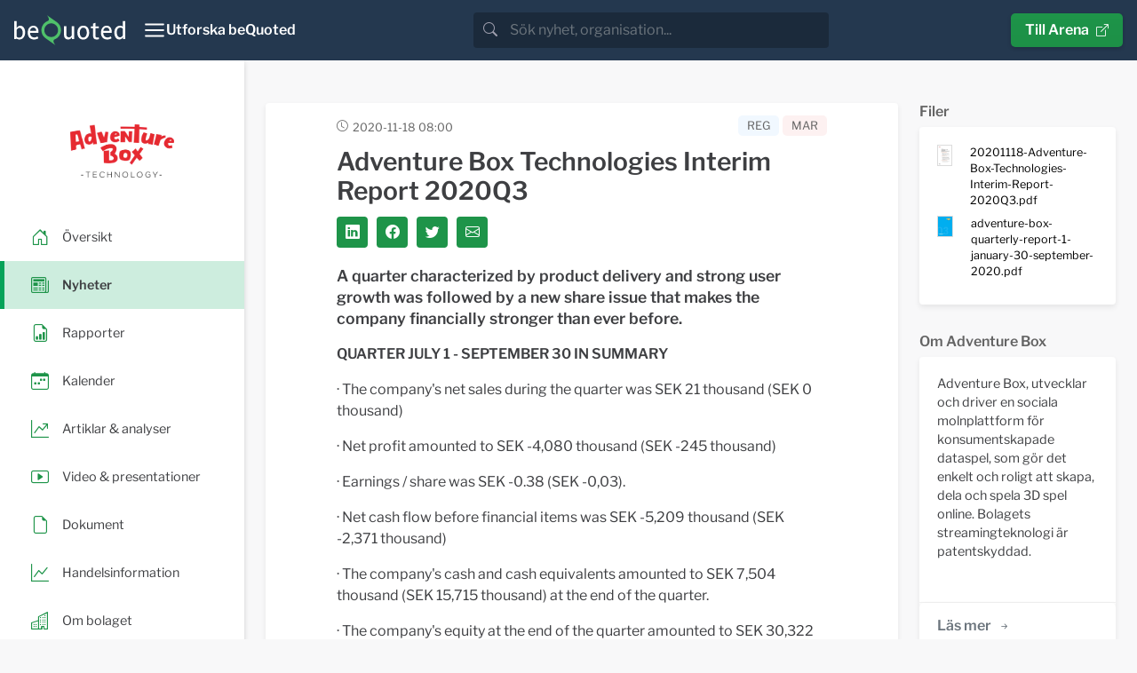

--- FILE ---
content_type: text/html; charset=utf-8
request_url: https://news.bequoted.com/newsroom/adventure-box/pressreleases/adventure-box-technology-ab-692427-2434-interim-report-1-july-30-sept-2-92439/
body_size: 9389
content:
<!doctype html>
<html lang="sv">
    <head>
        <meta charset="utf-8">
        <meta name="viewport" content="width=device-width, initial-scale=1.0">
        <meta name="theme-color" content="#24384f" />
        
    
        <title>Adventure Box Technologies Interim Report 2020Q3 - Adventure Box | beQuoted Nyheter</title>
        <meta name="description" content="A quarter characterized by product delivery and strong user growth was followed by a new share issue that makes the company financially stronger than ever before.">
        <meta property="og:site_name" content="beQuoted Nyheter">
        <meta property="og:title" content="Adventure Box Technologies Interim Report 2020Q3 - Adventure Box | beQuoted Nyheter">
        <meta property="og:url" content="https://news.bequoted.com/newsroom/adventure-box/pressreleases/adventure-box-technology-ab-692427-2434-interim-report-1-july-30-sept-2-92439/">
        <meta property="og:description" content="A quarter characterized by product delivery and strong user growth was followed by a new share issue that makes the company financially stronger than ever before.">
        <meta name="twitter:title" content="Adventure Box Technologies Interim Report 2020Q3 - Adventure Box | beQuoted Nyheter">
        <meta name="twitter:card" content="summary">
        <meta name="twitter:site" content="@beQuoted_com">
        <meta name="twitter:description" content="A quarter characterized by product delivery and strong user growth was followed by a new share issue that makes the company financially stronger than ever before.">
        <link rel="canonical" href="https://news.bequoted.com/newsroom/adventure-box/pressreleases/adventure-box-technology-ab-692427-2434-interim-report-1-july-30-sept-2-92439/" />
    
    <meta property="og:image" content="https://cdn.bequoted.com/logo/adventure-box/default/logo.png?size=og">
    <meta name="twitter:image" content="https://cdn.bequoted.com/logo/adventure-box/default/logo.png?size=twitter">

        <link rel="apple-touch-icon" sizes="180x180" href="/assets/bequoted/favicons/apple-touch-icon-180x180.png">
        <link rel="icon" type="image/png" sizes="32x32" href="/assets/favicons/favicon-32x32.png">
        <link rel="icon" type="image/png" sizes="16x16" href="/assets/favicons/favicon-16x16.png">
        <link rel="manifest" href="/assets/manifest.json">
        <link rel="mask-icon" color="#5bbad5" href="/assets/favicons/safari-pinned-tab.svg">
        <link href="/sb/bootstrap.css.ve3dc647e08bb9a8f355f06783e704c8d44a8eea4" rel="stylesheet" />
        <link href="/sb/main.css.ve3dc647e08bb9a8f355f06783e704c8d44a8eea4" rel="stylesheet" />
        <link href="/sb/cookieconsent.css.ve3dc647e08bb9a8f355f06783e704c8d44a8eea4" media="print" onload="this.media=&#x27;all&#x27;" rel="stylesheet" />
        
        
    
    <script src="/assets/chart.js/4.4.1/chart.umd.min.js"></script>
    <script src="/assets/chartjs-adapter-date-fns/3.0.0/chartjs-adapter-date-fns.bundle.min.js"></script>
    <script src="/scripts/stockchart.js?v=639046670258273898"></script>



    </head>
    <body>
        <header class="" style="color: #FFF;">
            <nav class="beq-nav" id="navbar" aria-expanded="false">
                <div class="beq-container-xxl">
                    <a class="navbar-brand" href="https://news.bequoted.com/">
                        <img class="brand-logo" src="/media/inbnq2rh/bequoted-logo-light.svg" style="width: 125px; height: 34px;" alt="beQuoted">
                        <img class="brand-logo-symbol" src="/media/r2abmra5/bequoted-symbol.svg" style="width: 24px; height: 36px;" alt="beQuoted">
                    </a>
                    <button class="nav-toggler" type="button"  aria-controls="navbar" aria-expanded="false" aria-label="Toggle navigation" onclick="toggleCollapse('#navbar')">
                        <svg xmlns="http://www.w3.org/2000/svg" width="24" height="24" viewBox="0 0 24 24" fill="none" stroke="currentColor" stroke-width="2" stroke-linecap="round" stroke-linejoin="round" class="Icon Icon--lg" title=""><line x1="3" y1="12" x2="21" y2="12"></line><line x1="3" y1="6" x2="21" y2="6"></line><line x1="3" y1="18" x2="21" y2="18"></line></svg>
                        <span class="" style="font-weight: 600;">Utforska beQuoted</span>
                    </button>                
                            <div class="search">
                                <div class="search-bar">
                                    <div class="search-input-wrapper">
                                        <div class="input-group">
                                            <span class="input-group-text search-bar-icon-wrapper" id="search-addon">
                                                <i class="bi bi-search search-bar-icon"></i>
                                            </span>
                                            <input class="form-control" placeholder="S&#xF6;k nyhet, organisation..." aria-label="search" id="small-search-input-box" type="text" autocomplete="off">
                                        </div>
                                        <div id="search-results-wrapper">
                                            <div class="search-results-content shadow">
                                                <h4 id="search-results-newsroom-headline">Nyhetsrum</h4>
                                                <div id="search-companies-result">
                                                </div>
                                                <h4 id="search-results-news-headline">Nyheter</h4>
                                                <div id="search-news-result">
                                                </div>
                                            </div>
                                        </div>
                                    </div>
                                </div>
                            </div>
                    <div class="arena-link">
                        <a class="beq-btn" href="https://arena.beQuoted.com/" role="button">Till Arena<i class="ms-2 bi bi-box-arrow-up-right"></i></a>
                    </div>
                </div>
            
                <div class="container">
                    <div style="width: 100%;" id="navbarToggleExternalContent">
                        <div class="row justify-content-between">
                                        <div class="col-sm-6 col-md-4 col-lg-auto mb-4">
                                                        <h5 class="main-navigation-item "><a href="/">beQuoted Nyheter</a></h5>
                                                            <span class="main-navigation-subitem  text-muted"><a href="/pressreleases/">Pressmeddelanden</a></span>
                                                            <span class="main-navigation-subitem  text-muted"><a href="/reports/">Finansiella rapporter</a></span>
                                                            <span class="main-navigation-subitem  text-muted"><a href="/video/">Video</a></span>
                                                            <span class="main-navigation-subitem  text-muted"><a href="/calendar/">Finansiell kalender</a></span>
                                        </div>
                                        <div class="col-sm-6 col-md-4 col-lg-auto mb-4">
                                                        <h5 class="main-navigation-item "><a href="https://services.beQuoted.com">V&#xE5;ra tj&#xE4;nster</a></h5>
                                                            <span class="main-navigation-subitem  text-muted"><a href="https://services.bequoted.com/losningar/nyhetsdistribution/">Nyhetsdistribution</a></span>
                                                            <span class="main-navigation-subitem  text-muted"><a href="https://services.bequoted.com/losningar/webb-digital/">Webb &amp; Digital</a></span>
                                                            <span class="main-navigation-subitem  text-muted"><a href="https://services.bequoted.com/losningar/regulatorisk-radgivning/">Regulatorisk r&#xE5;dgivning</a></span>
                                                            <span class="main-navigation-subitem  text-muted"><a href="https://services.bequoted.com/losningar/corporate-communication/">Corporate Communication</a></span>
                                        </div>
                                        <div class="col-sm-6 col-md-4 col-lg-auto mb-4">
                                                        <h5 class="main-navigation-item "><a href="https://services.bequoted.com">Om oss</a></h5>
                                                            <span class="main-navigation-subitem  text-muted"><a href="https://services.bequoted.com/kontakt/">Kontakt</a></span>
                                                            <span class="main-navigation-subitem  text-muted"><a href="https://services.bequoted.com/team/">Team</a></span>
                                        </div>
                                        <div class="col-sm-6 col-md-4 col-lg-auto mb-4">
                                                        <h5 class="main-navigation-item "><a href="https://www.otclistan.se">OTC-listan</a></h5>
                                                        <h5 class="main-navigation-item "><a href="https://arena.bequoted.com">Arena</a></h5>
                                        </div>
                            <div class="col-sm-6 col-md-4 col-lg-auto mb-4">
                                <div class="language-selector d-flex flex-column">
                                    <span class="main-navigation-item">
                                        <span onclick="setCulture('sv-SE')">Svenska</span>
                                    </span>    
                                    <span class="main-navigation-item">
                                        <span onclick="setCulture('en-US')">English</span>
                                    </span>
                                </div>
                            </div>

                        </div>
                    </div>
                </div>
            </nav>
        </header>
        
    
        <main>
    
            <div class="content">
                


<div class="wrapper newsroom">
    <!-- SIDEBAR  -->
    <div class="sidebar-wrapper">
        <nav id="sidebar" class="">

            <div class="sidebar-header">
                <a class="newsroom-home-link" href="/newsroom/adventure-box/">
                    <picture class="newsroom-logo">
                        <source srcset="https://cdn.bequoted.com/logo/adventure-box/default/logo.webp?size=s" type="image/webp">
                        <source srcset="https://cdn.bequoted.com/logo/adventure-box/default/logo.png?size=s" type="image/png">
                        <img class="newsroom-logo" loading="lazy" alt="Adventure Box" src="https://cdn.bequoted.com/logo/adventure-box/default/logo.png?size=s">
                    </picture>
                </a>
            </div>
            <ul class="nav nav-pills">
                <li class="nav-item  position-relative">
                    <a class="stretched-link" href="/newsroom/adventure-box/">
                        <i class="icon-primary-color bi bi-house-door"></i>
                        <span class="newsroom-nav-item-title">&#xD6;versikt</span>
                    </a>
                </li>
                    <li class="nav-item active position-relative">
                        <a class="stretched-link" href="/newsroom/adventure-box/pressreleases/">
                            <i class="icon-primary-color bi bi-newspaper"></i>
                            <span class="newsroom-nav-item-title">Nyheter</span>
                        </a>
                    </li>
                    <li class="nav-item  position-relative">
                        <a class="stretched-link" href="/newsroom/adventure-box/reports/">
                            <i class="icon-primary-color bi bi-file-earmark-bar-graph"></i>
                            <span class="newsroom-nav-item-title">Rapporter</span>
                        </a>
                    </li>
                    <li class="nav-item  position-relative">
                        <a class="stretched-link" href="/newsroom/adventure-box/calendar/">
                            <i class="icon-primary-color bi bi-calendar-week"></i>
                            <span class="newsroom-nav-item-title">Kalender</span>
                        </a>
                    </li>
                <li class="nav-item  position-relative">
                    <a class="stretched-link" href="/newsroom/adventure-box/articlesandanalysis/">
                        <i class="icon-primary-color bi bi-graph-up-arrow"></i>
                        <span class="newsroom-nav-item-title">Artiklar &amp; analyser</span>
                    </a>
                </li>
                <li class="nav-item  position-relative">
                    <a class="stretched-link" href="/newsroom/adventure-box/presentations/">
                        <i class="icon-primary-color bi bi-play-btn"></i>
                        <span class="newsroom-nav-item-title">Video &amp; presentationer</span>
                    </a>
                </li>
                <li class="nav-item  position-relative">
                    <a class="stretched-link" href="/newsroom/adventure-box/documents/">
                        <i class="icon-primary-color bi bi-file-earmark"></i>
                        <span class="newsroom-nav-item-title">Dokument</span>
                    </a>                
                </li>
                    <li class="nav-item  position-relative">
                        <a class="stretched-link" href="/newsroom/adventure-box/trading/">
                            <i class="icon-primary-color bi bi-graph-up"></i>
                            <span class="newsroom-nav-item-title">Handelsinformation</span>
                        </a>
                    </li>
                <li class="nav-item  position-relative">
                    <a class="stretched-link" href="/newsroom/adventure-box/about/">
                        <i class="icon-primary-color bi bi-building"></i>
                        <span class="newsroom-nav-item-title">Om bolaget</span>
                    </a>                
                </li>

            </ul>
        </nav>
    </div>
    <!-- SIDEBAR END-->

    <!-- PAGE CONTENT  -->
    <div class="newsroom-content-wrapper">
        <!--NEWSROOM CONTENT-->
        <div class="container px-3 px-lg-4 py-4 py-md-5 newsroom-content">
            <div class="row">
                <div class="col-md-12 col-xl-9">
                    
                    
    <div class="row">
        <div class="col-12">
            <div class="news-item-box content-box">
                <div class="news-item-header">
                    <time datetime="2020-11-18T08:00Z" class="item-timestamp-icon">2020-11-18 08:00</time>
                    <div class="news-item-labels">
<span class="news-item-regulatory-label news-item-label">REG</span><span class="news-item-regulatory-mar-label news-item-label">MAR</span>                    </div>
                </div>

                <div class="news-item-headerimage">
                </div>
                <div class="news-item-content">
                    <h1 class="news-item-heading detail-item-heading h2">Adventure Box Technologies Interim Report 2020Q3</h1>
                    <div class="news-item-social-links social-links">
                        <a class="social-link link-primary-backgroundcolor" target="_blank" href="https://www.linkedin.com/cws/share?url=https://news.bequoted.com/newsroom/adventure-box/pressreleases/adventure-box-technology-ab-692427-2434-interim-report-1-july-30-sept-2-92439/"><i class="bi bi-linkedin"></i></a>
                        <a class="social-link link-primary-backgroundcolor" target="_blank" href="https://www.facebook.com/sharer.php?u=https://news.bequoted.com/newsroom/adventure-box/pressreleases/adventure-box-technology-ab-692427-2434-interim-report-1-july-30-sept-2-92439/"><i class="bi bi-facebook"></i></a>
                        <a class="social-link link-primary-backgroundcolor" target="_blank" href="https://twitter.com/intent/tweet?text=Adventure Box Technologies Interim Report 2020Q3&url=https://news.bequoted.com/newsroom/adventure-box/pressreleases/adventure-box-technology-ab-692427-2434-interim-report-1-july-30-sept-2-92439/"><i class="bi bi-twitter"></i></a>
                        <a class="social-link link-primary-backgroundcolor" target="_blank" href="/cdn-cgi/l/email-protection#[base64]"><i class="bi bi-envelope"></i></a>
                    </div>
                    <div class="bequoted-preamble"><p>A quarter characterized by product delivery and strong user growth was followed by a new share issue that makes the company financially stronger than ever before.</p></div>
<div class="bequoted-body"><p><strong>QUARTER JULY 1 - SEPTEMBER 30 IN SUMMARY</strong></p>
<p>&middot; The company&#39;s net sales during the quarter was SEK 21 thousand (SEK 0 thousand)</p>
<p>&middot; Net profit amounted to SEK -4,080 thousand (SEK -245 thousand)</p>
<p>&middot; Earnings / share was SEK -0.38 (SEK -0,03).</p>
<p>&middot; Net cash flow before financial items was SEK -5,209 thousand (SEK -2,371 thousand)</p>
<p>&middot; The company&#39;s cash and cash equivalents amounted to SEK 7,504 thousand (SEK 15,715 thousand) at the end of the quarter.</p>
<p>&middot; The company&#39;s equity at the end of the quarter amounted to SEK 30,322 thousand (SEK 40,269 thousand).</p>
<p><strong>PERIOD JANUARY 1 - SEPTEMBER 30 IN SUMMARY</strong></p>
<p>&middot; The company&#39;s net sales during the period was SEK 115 thousand (SEK 10 thousand)</p>
<p>&middot; Net profit amounted to SEK -11,350 thousand (SEK -1,532 thousand)</p>
<p>&middot; Net cash flow before financial items was SEK -15,403 thousand (SEK -6,119 thousand)</p>
<p>&middot; In the beginning of April a share issue of 1,412,231 shares at a rate of SEK 6.50 was carried out. Based on the average rate of SEK 7.61 for the preceding 20 days of the share issue, the rebate was approximately 15% on the rate. The capital injec- tion of equity was SEK 9.2 million. The number of shares is 10,625,242 following upon the share issue.</p>
<p>&middot; The subsidiary Adventure Box Incentive AB was formed in June with the purpose of administering the group s incentive programs.</p>
<p><strong>SIGNIFICANT EVENTS AFTER THE END OF THE PERIOD</strong></p>
<p>&middot; In the beginning of October a share issue of 4,444,444 shares at a rate of SEK 13.50 was carried out. The capital injection of equity was SEK 60 million. The number of shares is 15,069,686 following upon the share issue.</p>
<p><strong> </strong></p>
<p><strong>CEO STATEMENT: WHAT A GREAT QUARTER</strong></p>
<p>What a quarter we had! We introduced new social features, video advertising and a platform currency. We started a marketing collaboration with KoGaMa and we shared revenue with users around the world. Based on the lessons learned from our growth journey of over 5700% from August 2018 to May 2019, we this summer narrowed our marketing focus. As a result of this narrowing, and of the product improvements, we saw even faster growth than before.</p>
<p>After the end of this quarter, we closed an important financing round with help from Pareto. With the SEK 60 million we raised we are financially stronger than ever before. We will honor the trust investors have placed in us by strategically working towards our goal of becoming the globally leading sharing platform for consumer-created computer games.</p>
<p>Current market leader Roblox has <a href="https://www.barrons.com/articles/its-a-hot-ipo-market-now-roblox-is-going-public-too-51602530423" target="_blank" rel="noopener">filed their IPO documents with the Securities and Exchange Commission</a>. There is a rumor of an estimated valuation of USD 8 billion. Roblox&#39;s downloaded solution remains a solution for "early adopters". The general public will not want to download and install Roblox. Adventure Box streamed solution, which as YouTube, allows users to access content with just one click, is a solution for the mass market. A solution with the potential for viral growth.</p>
<p>To pass this viral tipping point is our main focus. Our mission-to make it easier for users to play, make, and share together-drives us toward this tipping point. We will succeed through close cooperation with our users, and with product excellence.</p>
<p>We continue to develop our business models but focus more heavily on organic growth and long-term profitability. Ensuring a fun ecosystem for trading among our users, and rewarding users who create value for us in sharing content and driving visitors to our platform, will promote our growth</p>
<p>Discovering the kind of content shared most frequently will also help us cross the viral tipping point. With our users, we are creating a new category of computer games. I am convinced that these new games will fundamentally change the computer game industry, this in a way similar to how YouTube has revolutionized the video industry.</p>
<p>To implement our plans quickly, we plan to double our organization over the next few quarters, reaching around 26 employees. Recruitment is now underway mainly for the Stockholm office. First two recruitments are already completed; a senior back end developer in Spain and a senior Community Manager in Stockholm.</p>
<p>Once we have passed the viral tipping point, and our organic growth is exponential, we will increase our marketing efforts to maximize growth. Until then, we continue marketing tests to prepare for acceleration. From the moment we pass the viral tipping point, we will grow rapidly towards the market position we strive for, to be the globally leading sharing platform for consumer-created games.</p>
<p><strong>CASH AND CASH EQUIVALENTS</strong></p>
<p>The company&#39;s revenues are still modest. Costs mainly relate to salaries, product development, operations and marketing. At the end of September liquidity was SEK 7.5 million. At the end of October, after the rights issue, liquidity was SEK 63 million.</p>
<p><strong>COVID-19 RELATED ACTIONS</strong></p>
<p>We closely monitor the spread of COVID-19. We have taken proactive measures to reduce the risks for our employees and to ensure that our operations continue to function smoothly.</p>
<p>These measures include working from home and stopping all business trips. As we are an online company with employees in five countries, virtual meetings were already an established working method, and our productivity has been unaffected, perhaps even improved, during this time. Our costs for customer acquisitions continue to be lower than they were before COVID-19. We cannot conclude that this is due to the spread of COVID-19, but it may be that more people choose to play and create their own games when they spend more time at home.</p>
<p>I would like to thank our investors. You have made us better equipped to achieve our vision, to become the globally leading sharing platform for consumer-created computer games.</p>
<p>Christopher Kingdon, CEO, Adventure Box Technology AB (publ)</p>
<p></p>
<p></p></div>
<div class="bequoted-contact"><p><strong>FOR MORE INFORMATION CONTACT:</strong><br /><strong></strong></p>
<p>Christopher Kingdon, CEO Adventure Box, +46 (0)73 051 1414,</p>
<p><a href="/cdn-cgi/l/email-protection" class="__cf_email__" data-cfemail="66050e140f152607021003081213140304091e4805090b">[email&#160;protected]</a>, corp.adventurebox.com</p>
<p></p></div>
<div class="bequoted-about"><p><strong>ABOUT ADVENTURE BOX TECHNOLOGY AB</strong><br /><strong></strong></p>
<p>Adventure Box makes it easy, and fun to make, share and play 3D games online. The company&#39;s world-leading streaming technology is patent protected. Founded in Stockholm 2014, the company also has staff in Paris, Seville, Malta and Kerala (India). Adventure Box is traded at Nasdaq First North Growth Market under the short name ADVBOX and ISIN code SE0012955276. Redeye AB with email <a href="/cdn-cgi/l/email-protection#92f1f7e0e6fbf4fbf7f6f3f6e4fbe1f7e0d2e0f7f6f7ebf7bce1f7"><span class="__cf_email__" data-cfemail="94f7f1e6e0fdf2fdf1f0f5f0e2fde7f1e6d4e6f1f0f1edf1bae7f1">[email&#160;protected]</span></a> and phone number +46 8 121 576 90 is the company&#39;s Certified Adviser.</p>
<p></p>
<p><em>This information is such that Adventure Box Technology AB (publ) is required to disclose in accordance with the EU Market Abuse Regulation. Information was provided through the above contact persons&#39; publication for publication on </em><em>18 November 2020 at 8:00</em><em> </em><em>CET</em><em>.</em></p>
<p><em> </em></p>
<p>The report is attached to this press release and is available via the following link: <a href="https://corp.adventurebox.com/en/investors/financial-reports/" target="_blank" rel="noopener">https://corp.adventurebox.com/en/investors/financial-reports/</a> <em></em></p></div>
<div class="bequoted-links">

<p><strong>Links</strong></p>
<a href="https://corp.adventurebox.com/en">Corp website</a><br>

</div>
<div class="bequoted-files">

<p><strong>Attached files</strong></p>
<a href="https://cdn.bequoted.com/media/1/f8753530-412f-4de4-a138-aaf4d5126da7/20201118-Adventure-Box-Technologies-Interim-Report-2020Q3.pdf">20201118-Adventure-Box-Technologies-Interim-Report-2020Q3.pdf</a><br>

<a href="https://cdn.bequoted.com/media/1/ff7111ae-bc8d-47b8-aca1-d844d4154771/adventure-box-quarterly-report-1-january-30-september-2020.pdf">adventure-box-quarterly-report-1-january-30-september-2020.pdf</a><br>

</div>

                        <hr class="news-item-hr" />
                        <div class="news-item-files">
                            <h4>Filer</h4>
                                <a class="news-item-file" href="https://cdn.bequoted.com/media/1/f8753530-412f-4de4-a138-aaf4d5126da7/20201118-Adventure-Box-Technologies-Interim-Report-2020Q3.pdf">
                                    <span class="news-item-file-thumbnail">
                                        <picture>
                                            <source srcset="https://cdn.bequoted.com/media/1/f8753530-412f-4de4-a138-aaf4d5126da7/20201118-Adventure-Box-Technologies-Interim-Report-2020Q3.webp?size=xs" type="image/webp">
                                            <source srcset="https://cdn.bequoted.com/media/1/f8753530-412f-4de4-a138-aaf4d5126da7/20201118-Adventure-Box-Technologies-Interim-Report-2020Q3.jpg?size=xs" type="image/jpeg">
                                            <img loading="lazy" src="https://cdn.bequoted.com/media/1/f8753530-412f-4de4-a138-aaf4d5126da7/20201118-Adventure-Box-Technologies-Interim-Report-2020Q3.jpg?size=xs">
                                        </picture>                                        
                                    </span>
                                    <span class="news-item-file-name">
                                        20201118-Adventure-Box-Technologies-Interim-Report-2020Q3.pdf
                                    </span>
                                </a>
                                <a class="news-item-file" href="https://cdn.bequoted.com/media/1/ff7111ae-bc8d-47b8-aca1-d844d4154771/adventure-box-quarterly-report-1-january-30-september-2020.pdf">
                                    <span class="news-item-file-thumbnail">
                                        <picture>
                                            <source srcset="https://cdn.bequoted.com/media/1/ff7111ae-bc8d-47b8-aca1-d844d4154771/adventure-box-quarterly-report-1-january-30-september-2020.webp?size=xs" type="image/webp">
                                            <source srcset="https://cdn.bequoted.com/media/1/ff7111ae-bc8d-47b8-aca1-d844d4154771/adventure-box-quarterly-report-1-january-30-september-2020.jpg?size=xs" type="image/jpeg">
                                            <img loading="lazy" src="https://cdn.bequoted.com/media/1/ff7111ae-bc8d-47b8-aca1-d844d4154771/adventure-box-quarterly-report-1-january-30-september-2020.jpg?size=xs">
                                        </picture>                                        
                                    </span>
                                    <span class="news-item-file-name">
                                        adventure-box-quarterly-report-1-january-30-september-2020.pdf
                                    </span>
                                </a>
                        </div>
                    

                </div>

            </div>
        </div>
    </div>


                </div>
                <div class="col-md-12 col-xl-3">
                    
            <div class="d-none d-xl-block">


                <h4 class="content-box-outside-title">
                    Filer
                </h4>
                <div class="organization-box content-box">
                    <div class="organization-content">
                            <a class="news-item-file" href="https://cdn.bequoted.com/media/1/f8753530-412f-4de4-a138-aaf4d5126da7/20201118-Adventure-Box-Technologies-Interim-Report-2020Q3.pdf">
                                <span class="news-item-file-thumbnail">
                                    <picture>
                                        <source srcset="https://cdn.bequoted.com/media/1/f8753530-412f-4de4-a138-aaf4d5126da7/20201118-Adventure-Box-Technologies-Interim-Report-2020Q3.webp?size=xs" type="image/webp">
                                        <source srcset="https://cdn.bequoted.com/media/1/f8753530-412f-4de4-a138-aaf4d5126da7/20201118-Adventure-Box-Technologies-Interim-Report-2020Q3.jpg?size=xs" type="image/jpeg">
                                        <img loading="lazy" src="https://cdn.bequoted.com/media/1/f8753530-412f-4de4-a138-aaf4d5126da7/20201118-Adventure-Box-Technologies-Interim-Report-2020Q3.jpg?size=xs">
                                    </picture>
                                </span>
                                <span class="news-item-file-name small">
                                    20201118-Adventure-Box-Technologies-Interim-Report-2020Q3.pdf
                                </span>
                            </a>
                            <a class="news-item-file" href="https://cdn.bequoted.com/media/1/ff7111ae-bc8d-47b8-aca1-d844d4154771/adventure-box-quarterly-report-1-january-30-september-2020.pdf">
                                <span class="news-item-file-thumbnail">
                                    <picture>
                                        <source srcset="https://cdn.bequoted.com/media/1/ff7111ae-bc8d-47b8-aca1-d844d4154771/adventure-box-quarterly-report-1-january-30-september-2020.webp?size=xs" type="image/webp">
                                        <source srcset="https://cdn.bequoted.com/media/1/ff7111ae-bc8d-47b8-aca1-d844d4154771/adventure-box-quarterly-report-1-january-30-september-2020.jpg?size=xs" type="image/jpeg">
                                        <img loading="lazy" src="https://cdn.bequoted.com/media/1/ff7111ae-bc8d-47b8-aca1-d844d4154771/adventure-box-quarterly-report-1-january-30-september-2020.jpg?size=xs">
                                    </picture>
                                </span>
                                <span class="news-item-file-name small">
                                    adventure-box-quarterly-report-1-january-30-september-2020.pdf
                                </span>
                            </a>
                    </div>
                </div>


            </div>
    
                    <div class="row">
                        <div class="col-12 col-md-6 col-xl-12">

                             
<h4 class="content-box-outside-title">
    Om Adventure Box
</h4>
<div class="organization-box content-box">
    <div class="organization-content">
<p>Adventure Box, utvecklar och driver en sociala molnplattform f&ouml;r konsumentskapade dataspel, som g&ouml;r det enkelt och roligt att skapa, dela och spela 3D spel online. Bolagets streamingteknologi &auml;r patentskyddad.</p>        
    </div>
    <div class="list-footer">
        <a class="beq-btn beq-btn-list link-primary-color-hover" href="/newsroom/adventure-box/about/">L&#xE4;s mer<i class="ms-2 bi bi-arrow-right-short"></i></a>
    </div>
</div>

                        </div>

                            <div class="col-12 col-md-6 col-xl-12">
                                <div class="add-subscription">
    <h4 class="content-box-outside-title">
        Prenumerera
    </h4>    
    <div class="organization-box content-box">
        <div class="organization-content bg-bq-blue text-white">
            <p>F&#xE5; l&#xF6;pande information fr&#xE5;n Adventure Box via e-post.</p>
            <div class="input-group">
                <form action="javascript:ServiceSubscribe()">

                    <span class="subscription-subheading"><strong>Spr&#xE5;k</strong></span>
                    <div class="subscription-language-select mb-2">
                        <div class="subscription-language-wrapper">
                            <input type="checkbox" class="subscription-language" data-language-value="sv" id="swedish" name="swedish" checked>
                            <label style="margin-right: 20px;" for="swedish">Svenska</label>
                        </div>
                        <div class="subscription-language-wrapper">
                            <input type="checkbox" class="subscription-language" data-language-value="en" id="english" name="English">
                            <label for="english">Engelska</label>
                        </div>
                    </div>
                    <span class="subscription-subheading"><strong>Nyhetstyper</strong></span>

                    <div class="subscription-kind-select mb-2">
                            <div class="subscription-filter-wrapper">
                                <input type="checkbox" class="subscription-filter" data-filter-value="4cf417d1-43e4-406d-ab43-1500c34184c1" id="filter-pressrelease" name="filter-pressrelease" checked>
                                <label for="filter-pressrelease">Pressmeddelanden</label>
                        </div>
                            <div class="subscription-filter-wrapper">
                            <input type="checkbox" class="subscription-filter" data-filter-value="4b5ca9d8-5a5c-4b08-b076-b51e271504ce" id="filter-report" name="filter-report" checked>
                                <label for="filter-report">Rapporter</label>
                        </div>
                            <div class="subscription-filter-wrapper">
                            <input type="checkbox" class="subscription-filter" data-filter-value="74a4ca7d-be08-49d2-a541-c25a7b7e941d" id="filter-note" name="filter-note" checked>
                                <label for="filter-note">Bolagsmeddelanden</label>
                        </div>
                    </div>
                    <input type="hidden" id="subscription-email-language" name="subscription-email-language" value="sv">
                    <input type="hidden" id="subscription-code" name="subscription-code" value="166fb019-1dba-4b07-99b7-f9405230491e">
                    <div class="input-group mb-2">
                        <input type="text" class="form-control" id="subscription-email" placeholder="Din e-postadress">
                        <button id="service-subscribe" class="beq-btn beq-btn-primary-color" disabled type="submit"><i class="bi bi-send-fill"></i></button>
                    </div>
                </form>
            </div>
        </div>
    </div>
    <div class="error-messages">
        <div id="error-message-general" class="subscription-message error-message hidden">
            <p class="subscription-message-title">Fel</p>
            <p>N&#xE5;got gick fel, f&#xF6;rs&#xF6;k g&#xE4;rna igen. Om problemet kvarst&#xE5;r, kontakta oss s&#xE5; hj&#xE4;lper vi till.</p>
        </div>
    </div>
    <div class="validation-messages">
        <div id="validation-message-email" class="subscription-message validation-message hidden">
            <p class="subscription-message-title">Saknad information</p>
            <p>E-postadressen to uppgett verkar inte vara giltig, v&#xE4;nligen st&#xE4;m av och r&#xE4;tta till.</p>
        
        </div>
        <div id="validation-message-no-language" class="subscription-message validation-message hidden">
            <p class="subscription-message-title">Saknad information</p>
            <p>Du m&#xE5;ste v&#xE4;lja minst ett spr&#xE5;k.</p>
        </div>
    </div>
    <div class="success-messages">
        <div id="success-message-ok" class="subscription-message success-message hidden">
            <p class="subscription-message-title">Tack</p>
            <p>Tack för din prenumeration. Du kommer inom kort få ett mejl till <span id="success-message-email"></span som du behöver bekräfta.</p>
        </div>
    </div>
    
</div>
                            </div>
                     </div>
                        <div>
                            
                                

    <h4 class="content-box-outside-title">
        Handelsinformation
    </h4>
    <div class="trading-box content-box">
        <div class="trading-content">

                <span class="trading-information-heading">Marknad</span>
                <span class="trading-information-item">First North</span>
                <span class="trading-information-heading">ISIN-kod </span>
                <span class="trading-information-item">SE0012955276</span>


        </div>
        <div class="list-footer">
            <a class="beq-btn beq-btn-list link-primary-color-hover" href="/newsroom/adventure-box/trading/">L&#xE4;s mer<i class="ms-2 bi bi-arrow-right-short"></i></a>
        </div>
    </div>

                            
                        </div>
                    <div>
                        
                            



                        
                    </div>
                </div>
            </div>
        </div>
        <!--NEWSROOM CONTENT-->
    </div>
    
</div>


            </div>

        </main>
    
        <footer>
            <div class="container">
                <div class="row">
                    <div class="col-md-6">
<h4>Om beQuoted</h4>
<p>beQuoted publicerar nyheter, analyser och pressmeddelanden för investerare och journalister. Viktiga företagshändelser bevakas av vår egen nyhetsredaktion och vidaredistribueras i ledande finansiella medier.</p>
<p>Vi uppdaterar även nyhetsrum, Investor Relations och IR-webbplatser för företag som vill utveckla sina relationer med finansmarknaden.</p>                    </div>
                    <div class="col-md-5 col-lg-3 mt-4 mt-md-0 ms-auto">
                        <h4>beQuoted AB</h4>
                        <p><i class="bi bi-telephone me-3"></i>08-692 21 90</p>
                        <p><i class="bi bi-envelope me-3"></i><a href="/cdn-cgi/l/email-protection" class="__cf_email__" data-cfemail="cba2a5ada48ba9ae9abea4bfaeafe5a8a4a6">[email&#160;protected]</a></p>
                        <p><i class="bi bi-geo-alt me-3"></i>Nybrogatan 34, Box 5216, 102 45 Stockholm</p>
                    </div>
                </div>
                <div class="row">
                    <div class="col-md-5 col-lg-3 mt-4 ms-auto">
                        <div class="footer-links">
<p><a tabindex="-1" href="/integrity-policy/" title="Integritetspolicy">Integritetspolicy</a></p>                            <button type="button" class="beq-btn beq-btn-cookies" data-cc="c-settings" aria-haspopup="dialog">Cookieinst&#xE4;llningar</button>
                        </div>
                    </div>
                </div>
            </div>
        </footer>
        <!-- Script Bundles -->
        <script data-cfasync="false" src="/cdn-cgi/scripts/5c5dd728/cloudflare-static/email-decode.min.js"></script><script src="/sb/app.js.ve3dc647e08bb9a8f355f06783e704c8d44a8eea4"></script>

        <script defer="" src="/sb/cookieconsentjs.js.ve3dc647e08bb9a8f355f06783e704c8d44a8eea4"></script>
        
    

        <!-- Google tag (gtag.js) -->
        <script type="text/plain" data-cookiecategory="analytics" async src="https://www.googletagmanager.com/gtag/js?id=G-R7V38QVXL6"></script>
        <script type="text/plain" data-cookiecategory="analytics">
            window.dataLayer = window.dataLayer || [];
            function gtag(){dataLayer.push(arguments);}
            gtag('js', new Date());

            gtag('config', 'G-R7V38QVXL6', { 'anonymize_ip': true });
        </script>
    </body>
</html>

--- FILE ---
content_type: text/javascript
request_url: https://news.bequoted.com/scripts/stockchart.js?v=639046670258273898
body_size: 6518
content:
// stockchart.js
// Requires: Chart.js v4 and chartjs-adapter-date-fns loaded before this file.

(function (global) {
    "use strict";

    // ------------------ Utilities ------------------
    const DAY_MS = 86400000;

    function hexToRgb(hex) {
        const m = /^#?([a-f\d]{2})([a-f\d]{2})([a-f\d]{2})$/i.exec(hex || "");
        if (!m) return { r: 0, g: 0, b: 0 };
        return { r: parseInt(m[1], 16), g: parseInt(m[2], 16), b: parseInt(m[3], 16) };
    }
    function rgbaStr(rgb, a) { return `rgba(${rgb.r},${rgb.g},${rgb.b},${a})`; }
    function getLocaleCode(lang) { return lang === 'sv' ? 'sv-SE' : 'en-US'; }
    function getStrings(lang, override) {
        const base = (lang === 'sv')
            ? { price: 'Pris', volume: 'Volym', period: 'Period', custom: 'Anpassat', customFull: 'Anpassat: hela intervallet' }
            : { price: 'Price', volume: 'Volume', period: 'Period', custom: 'Custom', customFull: 'Custom: full range' };
        return Object.assign(base, override || {});
    }
    function resolveEl(x) { return (typeof x === 'string') ? document.querySelector(x) : x; }

    // ------------------ Class ------------------
    class StockChartWithNavigator {
        /**
         * @param {{
         *  mainCanvas: HTMLCanvasElement|string,
         *  navCanvas: HTMLCanvasElement|string,
         *  toolbar?: string|HTMLElement,           // container with buttons [data-period]
         *  fromInput?: string|HTMLInputElement,    // <input type="date">
         *  toInput?: string|HTMLInputElement,      // <input type="date">
         *  applyBtn?: string|HTMLElement,          // button for custom range
         *  endpoint: string,                       // e.g. "https://localhost:44337/api/stockchart"
         *  ric: string,                            // e.g. "BRILL.ST"
         *  colors?: { price?: string, volume?: string }, // HEX colors
         *  language?: 'en'|'sv',                   // default 'en'
         *  labels?: { price?:string, volume?:string, period?:string, custom?:string, customFull?:string }
         * }} opts
         */
        constructor(opts) {
            this.opts = Object.assign({
                colors: { price: '#2196f3', volume: '#888888' },
                language: 'en',
                labels: {}
            }, opts || {});

            // Resolve DOM
            this.mainEl = resolveEl(this.opts.mainCanvas);
            this.navEl = resolveEl(this.opts.navCanvas);
            this.toolbar = this.opts.toolbar ? resolveEl(this.opts.toolbar) : null;
            this.fromEl = this.opts.fromInput ? resolveEl(this.opts.fromInput) : null;
            this.toEl = this.opts.toInput ? resolveEl(this.opts.toInput) : null;
            this.applyBtn = this.opts.applyBtn ? resolveEl(this.opts.applyBtn) : null;
            // Features
            this._showToolbar = this.opts.showToolbar ? this.opts.showToolbar : false;
            this._showNavChart = this.opts.showNavChart ? this.opts.showNavChart : false;

            // State
            this._raw = [];
            this._main = null;
            this._nav = null;
            this._period = this.opts.initialperiod ? this.opts.initialperiod  : 'ALL';
            this._navSelection = null;
            this._didInitialReveal = false;
            this._currency = this.opts.currency ? this.opts.currency : '';
            this._ticker = this.opts.ticker ? this.opts.ticker : 'Price';
            this._stockchartid = this.opts.stockchartid ? this.opts.stockchartid : '#stockchart';

            // Colors
            this._priceRGB = hexToRgb(this.opts.colors.price);
            this._volRGB = hexToRgb(this.opts.colors.volume);

            // i18n
            this._loc = getLocaleCode(this.opts.language);
            this._strings = getStrings(this.opts.language, this.opts.labels);
        }

        // ---------- API ----------
        async init() {
            await this._fetch();
           
            if (!this._raw.length) { return; }
            console.log("Create Stockchart");
            this._buildCharts();
            this.setPeriod(this._period);
            if (this._showToolbar) {
                this._wireToolbar();
            }
            if (this._showNavChart) {
                this._wireNavigatorMouse();
            }
            this._wireResize();

        }

        async updateRic(ric) {
            this.opts.ric = ric;
            await this._fetch();
            if (!this._raw.length) { return; }
            this._rebuild();
            this.setPeriod(this._period);
        }

        setPeriod(period) {
            this._period = period;
            this._navSelection = null;
            this._applyRangeToMain(this._rangeFromPeriod(period));
            if (this._showNavChart) {
                this._nav.update();
            }
        }

        setCustomRange(fromISO, toISO) {
            const from = fromISO ? new Date(fromISO) : null;
            const to = toISO ? new Date(toISO) : null;
            this._period = 'CUSTOM';
            this._navSelection = (from || to) ? { from: from || this._raw[0].t, to: to || this._raw[this._raw.length - 1].t } : null;
            this._applyRangeToMain(this._navSelection);
            if (this._showNavChart) {
                this._nav.update();
            }
        }

        // ---------- Data ----------
        _buildUrl() {
            const u = new URL(this.opts.endpoint, location.origin);
            if (this.opts.ric) u.searchParams.set('ric', this.opts.ric);
            return u.toString();
        }
        async _fetch() {
            try {
                const res = await fetch(this._buildUrl());
                if (!res.ok) throw new Error(`HTTP ${res.status}`);
                const json = await res.json();

                const quotes = Array.isArray(json?.quotes) ? json.quotes
                    : Array.isArray(json?.Quotes) ? json.Quotes
                        : [];

                this._raw = quotes
                    .filter(q => q && q.date && (q.close ?? q.shakePrice ?? null) != null)
                    .map(q => ({
                        t: new Date(q.date),
                        price: Number(q.close ?? q.shakePrice),
                        volume: Number(q.volume ?? 0)
                    }))
                    .filter(r => !isNaN(r.t.getTime()) && !isNaN(r.price))
                    .sort((a, b) => a.t - b.t);

            } catch (e) {
                console.error(e);
                this._raw = [];
            }
        }

        // ---------- Charts ----------
        _pricePoints() { return this._raw.map(r => ({ x: r.t, y: r.price })); }
        _volumePoints() { return this._raw.map(r => ({ x: r.t, y: r.volume })); }

        _buildCharts() {
            if (this._main) this._main.destroy();
            if (this._showNavChart) {
            if (this._nav) this._nav.destroy();
            }
            const pricePoints = this._pricePoints();
            const volumePoints = this._volumePoints();

            // MAIN
            const mctx = this.mainEl.getContext('2d');
            const priceFill = (ctx) => {
                const ca = ctx.chart.chartArea; if (!ca) return null;
                const g = ctx.chart.ctx.createLinearGradient(0, ca.top, 0, ca.bottom);
                g.addColorStop(0, rgbaStr(this._priceRGB, 0.30));
                g.addColorStop(1, rgbaStr(this._priceRGB, 0.00));
                return g;
            };

            this._main = new Chart(mctx, {
                type: 'line',
                data: {
                    datasets: [
                        {
                            type: 'line',
                            label: this._strings.price,
                            data: pricePoints,
                            yAxisID: 'yPrice',
                            order: 1,
                            tension: 0.1,
                            pointRadius: 0,
                            pointBorder: 0,
                            pointHoverRadius: 4,
                            pointHitRadius: 8,
                            pointHoverBackgroundColor: rgbaStr(this._priceRGB, 0.35),
                            borderWidth: 2,
                            borderColor: rgbaStr(this._priceRGB, 1),
                            fill: true,
                            backgroundColor: priceFill,
                            spanGaps: true
                        },
                        {
                            type: 'bar',
                            order: 2,
                            label: this._strings.volume,
                            data: volumePoints,
                            yAxisID: 'yVol',
                            borderWidth: 0,
                            backgroundColor: rgbaStr(this._volRGB, 0.35),
                            barPercentage: 1,
                            categoryPercentage: 1
                        }
                    ]
                },
                options: {
                    responsive: true,
                    maintainAspectRatio: false,
                    interaction: { mode: 'index', intersect: false },
                    animation: false,
                    plugins: {
                        legend: { display: false },
                        tooltip: {
                            position: 'nearest',
                            callbacks: {
                                title: (items) => {
                                    const d = items?.[0]?.parsed?.x;
                                    return d ? new Date(d).toLocaleDateString(this._loc) : '';
                                },
                                label: (ctx) => {
                                    if (ctx.dataset.label === this._strings.price)
                                        return ' ' + this._ticker + ': ' + ctx.parsed.y.toString() + ' ' + this._currency;
                                    if (ctx.dataset.label === this._strings.volume)
                                        return ' ' + this._strings.volume + ': ' + Number(ctx.parsed.y).toLocaleString(this._loc);
                                    return '';
                                }
                            }
                        }
                    },
                    scales: {
                        x: {
                            type: 'timeseries',
                            bounds: 'data',
                            offset: false,
                            time: { unit: 'month' },
                            grid: { offset: false, drawOnChartArea: true, color: '#f2f2f2', tickColor: '#222', drawTicks: true },
                            border: { color: '#222' },
                            ticks: {
                                includeBounds: false,
                                align: 'center',
                                maxRotation: 0,
                                autoSkip: true,
                                callback: this._makeTickFormatter(this._loc),
                                font: { size: 12 },
                                color: '#222',
                            },
                            afterTickToLabelConversion: function (scaleInstance) {
                                scaleInstance.ticks[0].label = '';
                                return;
                            },
                        },
                        yPrice: {
                            type: 'linear',
                            position: 'right',
                            weight: 100,
                            grid: { drawOnChartArea: true, color: '#f2f2f2', tickColor: '#222', drawTicks: false },
                            border: { color: '#222' },
                            ticks: {
                                z: 1,
                                mirror: true,
                                padding: -5,
                                callback: (v) => {
                                    let decimals = 2
                                    if (v > 10)
                                        decimals = 1;
                                    if (v > 100)
                                        decimals = 0;
                                    return ((v?.toFixed ? v.toFixed(decimals) : v).toString() + ' ' + this._currency)
                                },
                                font: { size: 12 },
                                color: '#222'
                            },     
                            afterTickToLabelConversion: function (scaleInstance) {
                               
                                scaleInstance.ticks[0].label = '';
                                scaleInstance.ticks[scaleInstance.ticks.length - 1].label = '';
                                return;
                            },
                        },
                        yVol: {
                            type: 'linear',
                            position: 'left',
                            weight: 30,
                            grid: { offset: false, drawOnChartArea: false, tickLength: 0 },
                            border: { color: '#222' },
                            ticks: { display: false,}
                        }
                    }
                }
            });

            if (this._showNavChart)
            { 
                // NAVIGATOR
                const nctx = this.navEl.getContext('2d');
                const navFill = (ctx) => {
                    const ca = ctx.chart.chartArea; if (!ca) return null;
                    const g = ctx.chart.ctx.createLinearGradient(0, ca.top, 0, ca.bottom);
                    g.addColorStop(0, rgbaStr(this._priceRGB, 0.25));
                    g.addColorStop(1, rgbaStr(this._priceRGB, 0.00));
                    return g;
                };

                this._nav = new Chart(nctx, {
                    type: 'line',
                    data: {
                        datasets: [{
                            label: 'Navigator',
                            data: pricePoints,
                            tension: 0.2,
                            pointRadius: 0,
                            pointHoverRadius: 3,
                            pointHitRadius: 8,
                            borderWidth: 1,
                            borderColor: rgbaStr(this._priceRGB, 0.8),
                            fill: true,
                            backgroundColor: navFill
                        }]
                    },
                    options: {
                        responsive: true,
                        maintainAspectRatio: false,
                        animation: false,
                        plugins: { legend: { display: false }, tooltip: { enabled: false } },
                        scales: {
                            x: {
                                type: 'time',
                                bounds: 'data',
                                offset: false,
                                time: { unit: this._timeUnitFor(null) },
                                grid: { display: false },
                                ticks: { display: false },
                                border: { display: false }
                            },
                            y: {
                                grid: {
                                    display: false
                                },
                                border: { display: false },
                                ticks: {
                                    display: false
                                }
                            }
                        }
                    },
                    plugins: [this._navSelectionPlugin()]
                });

            }
        }

        _rebuild() { this._buildCharts(); }


        _computeVolumeWindow(range) {
            if (!this._raw.length) return [0, 1];
            const from = range?.from ?? this._raw[0].t;
            const to = range?.to ?? this._raw[this._raw.length - 1].t;

            let min = Infinity, max = -Infinity;
            for (const r of this._raw) {
                if (r.t < from || r.t > to) continue;
                const v = r.volume;
                if (v < min) min = v;
                if (v > max) max = v;
            }
            if (min === Infinity) { // no rows in range
                min = this._raw[0].volume;
                max = this._raw[this._raw.length - 1].volume;
            }
            if (!(isFinite(min) && isFinite(max))) return [0, 1];
            if (max <= min) { // flat series fallback
                const pad = (max || 1) * 0.01;
                min -= pad;
                max += pad;
            }
            return [min, max];
        }


        // ---------- Range / unit helpers ----------
        _computePriceWindow(range) {
            if (!this._raw.length) return [0, 1];
            const from = range?.from ?? this._raw[0].t;
            const to = range?.to ?? this._raw[this._raw.length - 1].t;

            let min = Infinity, max = -Infinity;
            for (const r of this._raw) {
                if (r.t < from || r.t > to) continue;
                const p = r.price;
                if (p < min) min = p;
                if (p > max) max = p;
            }
            if (min === Infinity) { // no points in range (shouldn’t happen, but be safe)
                min = this._raw[0].price;
                max = this._raw[this._raw.length - 1].price;
            }
            if (!(isFinite(min) && isFinite(max))) return [0, 1];
            if (max <= min) { // flat series fallback
                const pad = (max || 1) * 0.01;
                min -= pad;
                max += pad;
            }
            return [min, max];
        }

        _makeTickFormatter(locale) {
            return function (value) {
                const scale = this;
                const unit = scale?.options?.time?.unit || 'month';
                const d = (typeof value === 'number') ? new Date(value) : new Date(String(value));
                if (unit === 'day') return new Intl.DateTimeFormat(locale, { day: '2-digit', month: 'short' }).format(d);
                if (unit === 'year') return new Intl.DateTimeFormat(locale, { year: 'numeric' }).format(d);
                let result = new Intl.DateTimeFormat(locale, { month: 'short', year: '2-digit' }).format(d);
                return result.replace(/(\d{2})$/, "'$1");
            };
        }


        _rangeFromPeriod(period) {
            if (!this._raw.length) return null;
            const end = this._raw[this._raw.length - 1].t;
            let from;
            switch (period) {
                case '1M': from = new Date(end); from.setMonth(from.getMonth() - 1); break;
                case '3M': from = new Date(end); from.setMonth(from.getMonth() - 3); break;
                case 'YTD': from = new Date(end.getFullYear(), 0, 1); break;
                case '1Y': from = new Date(end); from.setFullYear(from.getFullYear() - 1); break;
                case '3Y': from = new Date(end); from.setFullYear(from.getFullYear() - 3); break;
                case 'ALL':
                default: from = this._raw[0].t; break;
            }
            return { from, to: end };
        }
        _rangeDays(range) {
            const from = range?.from ?? this._raw[0].t;
            const to = range?.to ?? this._raw[this._raw.length - 1].t;
            return Math.max(1, Math.round((to - from) / DAY_MS));
        }
        _timeUnitFor(range) {
            const d = this._rangeDays(range);
            if (d <= 340) return 'day';
            return 'month';
        }

        _applyRangeToMain(range) {
            const opts = this._main.options.scales.x; 
            if (range && range.from && range.to) { opts.min = range.from; opts.max = range.to; }
            else { delete opts.min; delete opts.max; }

            if (opts.time) opts.time.unit = this._timeUnitFor(range);

            // Add margin to top and bottom of price axis.
            const [pMin, pMax] = this._computePriceWindow(range);
            let yMin = pMin - (pMax - pMin) * 0.1;
            let yMax = pMax + (pMax - pMin) * 0.1;

            if (yMin < 0) yMin = 0;


            const yPrice = this._main.options.scales.yPrice;
            yPrice.min = yMin;
            yPrice.max = yMax;

            // Add margin to top of bars so they span only 1/3 of height.
            const [vMin, vMax] = this._computeVolumeWindow(range);
            const yVol = this._main.options.scales.yVol;
            yVol.min = vMin;
            yVol.max = vMax * 3;


            this._main.update('none');
        }

        // ---------- Navigator interactions ----------

        _getNavScale() { return this._nav?.scales?.x; }
        _getNavArea() { return this._nav?.chartArea; }
        _getPx(date) { return this._getNavScale().getPixelForValue(date); }
        _getDate(px) { return new Date(this._getNavScale().getValueForPixel(px)); }
        _getMinDate() { return this._raw[0].t; }
        _getMaxDate() { return this._raw[this._raw.length - 1].t; }

        _wireNavigatorMouse() {
            const canvas = this._nav.canvas;
            const HANDLE_W = 6;
            const MIN_MS = 3 * DAY_MS;

            let mode = null;
            let dragStartPx = 0;
            let dragStartSel = null;

            const hitTest = (px) => {
                const area = this._getNavArea();
                if (!area || px < area.left || px > area.right) return { zone: 'outside' };
                if (!this._navSelection) return { zone: 'none' };

                const leftPx = this._getPx(this._navSelection.from);
                const rightPx = this._getPx(this._navSelection.to);
                const x = Math.min(leftPx, rightPx);
                const w = Math.abs(rightPx - leftPx);
                const inside = px >= x && px <= x + w;

                if (!inside) return { zone: 'outside' };
                const nearLeft = Math.abs(px - x) <= HANDLE_W;
                const nearRight = Math.abs(px - (x + w)) <= HANDLE_W;
                if (nearLeft) return { zone: 'handle-left' };
                if (nearRight) return { zone: 'handle-right' };
                return { zone: 'inside' };
            };

            const clampRange = (from, to) => {
                const minD = +this._getMinDate();
                const maxD = +this._getMaxDate();
                let a = Math.max(minD, Math.min(+from, +to));
                let b = Math.min(maxD, Math.max(+from, +to));
                if (b - a < MIN_MS) {
                    const need = MIN_MS - (b - a);
                    if (b + need <= maxD) b += need; else a -= need;
                    a = Math.max(minD, a); b = Math.min(maxD, b);
                }
                return { from: new Date(a), to: new Date(b) };
            };

            const setCursor = (px) => {
                const z = hitTest(px).zone;
                if (z === 'handle-left' || z === 'handle-right') canvas.style.cursor = 'ew-resize';
                else if (z === 'inside') canvas.style.cursor = mode === 'drag' ? 'grabbing' : 'grab';
                else canvas.style.cursor = 'crosshair';
            };

            const onMove = (evt) => {
                const rect = canvas.getBoundingClientRect();
                const px = evt.clientX - rect.left;
                if (!mode) { setCursor(px); return; }
                const area = this._getNavArea(); if (!area) return;
                if (mode === 'new') {
                    const startDate = this._getDate(dragStartPx);
                    const curDate = this._getDate(px);
                    this._navSelection = clampRange(startDate, curDate);
                    this._applyRangeToMain(this._navSelection);
                    this._nav.update('none');
                    return;
                }
                if (!dragStartSel) return;

                if (mode === 'resize-left') {
                    const newFrom = this._getDate(px);
                    this._navSelection = clampRange(newFrom, dragStartSel.to);
                    this._applyRangeToMain(this._navSelection);
                    this._nav.update('none');
                    return;
                }
                if (mode === 'resize-right') {
                    const newTo = this._getDate(px);
                    this._navSelection = clampRange(dragStartSel.from, newTo);
                    this._applyRangeToMain(this._navSelection);
                    this._nav.update('none');
                    return;
                }
                if (mode === 'drag') {
                    const startDateAtPx = +this._getDate(dragStartPx);
                    const curDateAtPx = +this._getDate(px);
                    const delta = curDateAtPx - startDateAtPx;

                    let newFrom = +dragStartSel.from + delta;
                    let newTo = +dragStartSel.to + delta;
                    const width = newTo - newFrom;
                    const minD = +this._getMinDate();
                    const maxD = +this._getMaxDate();
                    if (newFrom < minD) { newFrom = minD; newTo = minD + width; }
                    if (newTo > maxD) { newTo = maxD; newFrom = maxD - width; }

                    this._navSelection = { from: new Date(newFrom), to: new Date(newTo) };
                    this._applyRangeToMain(this._navSelection);
                    this._nav.update('none');
                }
            };

            const onDown = (evt) => {
                const rect = canvas.getBoundingClientRect();
                const px = evt.clientX - rect.left;
                const test = hitTest(px);

                if (test.zone === 'handle-left') { mode = 'resize-left'; dragStartPx = px; dragStartSel = { ...this._navSelection }; canvas.style.cursor = 'ew-resize'; return; }
                if (test.zone === 'handle-right') { mode = 'resize-right'; dragStartPx = px; dragStartSel = { ...this._navSelection }; canvas.style.cursor = 'ew-resize'; return; }
                if (test.zone === 'inside') { mode = 'drag'; dragStartPx = px; dragStartSel = { ...this._navSelection }; canvas.style.cursor = 'grabbing'; return; }

                mode = 'new';
                dragStartPx = px;
                dragStartSel = null;
                const startDate = this._getDate(px);
                this._navSelection = clampRange(startDate, startDate);
                this._applyRangeToMain(this._navSelection);
                this._nav.update('none');
            };

            const onUp = () => {
                if (this._navSelection) { this._period = 'CUSTOM'; }
                mode = null; dragStartSel = null; canvas.style.cursor = 'crosshair';
            };

            canvas.addEventListener('mousedown', onDown);
            window.addEventListener('mousemove', onMove);
            window.addEventListener('mouseup', onUp);

            canvas.addEventListener('mousemove', (e) => {
                if (mode) return;
                const rect = canvas.getBoundingClientRect();
                setCursor(e.clientX - rect.left);
            });

            canvas.addEventListener('touchstart', (e) => onDown(e.touches[0]));
            window.addEventListener('touchmove', (e) => onMove(e.touches[0]));
            window.addEventListener('touchend', onUp);
        }

        _navSelectionPlugin() {
            const self = this;
            return {
                id: 'navigator-selection',
                afterDatasetsDraw(chart) {
                    if (!self._navSelection) return;
                    const { ctx, chartArea } = chart;
                    const xScale = chart.scales.x;
                    const left = xScale.getPixelForValue(self._navSelection.from);
                    const right = xScale.getPixelForValue(self._navSelection.to);
                    const x = Math.min(left, right);
                    const w = Math.abs(right - left);

                    ctx.save();
                    ctx.fillStyle = rgbaStr(self._priceRGB, 0.15);
                    ctx.fillRect(x, chartArea.top, w, chartArea.bottom - chartArea.top);
                    ctx.strokeStyle = rgbaStr(self._priceRGB, 0.8);
                    ctx.lineWidth = 1;
                    ctx.strokeRect(x, chartArea.top, w, chartArea.bottom - chartArea.top);
                    ctx.fillStyle = rgbaStr(self._priceRGB, 0.9);
                    ctx.fillRect(x - 2, chartArea.top, 4, chartArea.bottom - chartArea.top);
                    ctx.fillRect(x + w - 2, chartArea.top, 4, chartArea.bottom - chartArea.top);
                    ctx.restore();
                }
            };
        }

        // ---------- Toolbar & Resize ----------
        _wireToolbar() {
            if (!this.toolbar) return;
            const btns = this.toolbar.querySelectorAll('button[data-period]');
            btns.forEach(btn => {
                btn.addEventListener('click', () => {
                    btns.forEach(b => b.classList.remove('active'));
                    btn.classList.add('active');
                    this.setPeriod(btn.dataset.period);
                });
            });

            if (this.applyBtn && this.fromEl && this.toEl) {
                this.applyBtn.addEventListener('click', () => {
                    btns.forEach(b => b.classList.remove('active'));
                    this.setCustomRange(this.fromEl.value || null, this.toEl.value || null);
                });
            }
        }

        _wireResize() {
            const onResize = () => {
                this._main?.resize();
                this._nav?.resize();
            };
            window.addEventListener('resize', onResize);
            const root = this.mainEl.closest(this._stockchartid) || this.mainEl.parentElement;
            if (root && 'ResizeObserver' in window) {
                const ro = new ResizeObserver(() => onResize());
                ro.observe(root);
            }
        }
    }

    // ------------------ Factory ------------------
    global.StockChart = {
        /**
         * Create and initialize the chart.
         * @param {Constructor parameters; see class JSDoc}
         * @returns {Promise<StockChartWithNavigator>}
         */
        async create(opts) {
            const inst = new StockChartWithNavigator(opts);
            await inst.init();
            return inst;
        }
    };

})(window);